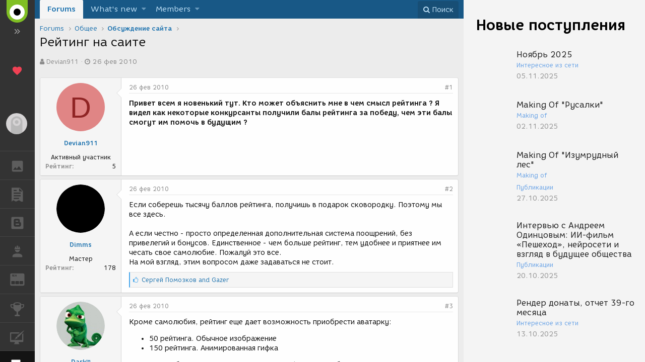

--- FILE ---
content_type: text/html; charset=utf-8
request_url: https://render.ru/xen/threads/rejting-na-saite.134066/
body_size: 18177
content:
<!DOCTYPE html>
<html id="XF" lang="ru-RU" dir="LTR"
      ng-app="render"
      ng-controller="RenderCtrl as render"
      data-app="public"
      data-template="thread_view"
      data-container-key="node-1"1283002
      data-content-key="thread-134066"
      data-logged-in="false"
      data-cookie-prefix="xf_"
      class="has-no-js template-thread_view"
       data-run-jobs="">
<head>
    <meta charset="utf-8" />
    <meta http-equiv="X-UA-Compatible" content="IE=Edge" />
    <meta name="viewport" content="width=device-width, initial-scale=1">

    
    
    

    <title>Рейтинг на саите | Render.ru - первый CG форум в рунете</title>

    
        
		<meta name="description" content="Привет всем я новенький тут. Кто может объяснить мне в чем смысл  рейтинга ? Я видел как некоторые конкурсанты получили балы рейтинга за победу, чем эти..." />
		<meta property="og:description" content="Привет всем я новенький тут. Кто может объяснить мне в чем смысл  рейтинга ? Я видел как некоторые конкурсанты получили балы рейтинга за победу, чем эти балы смогут им помочь в будущим ?" />
		<meta property="twitter:description" content="Привет всем я новенький тут. Кто может объяснить мне в чем смысл  рейтинга ? Я видел как некоторые конкурсанты получили балы рейтинга за победу, чем эти балы смогут им помочь в будущим ?" />
	
    
        <meta property="og:url" content="https://render.ru/xen/threads/rejting-na-saite.134066/" />
    
        <link rel="canonical" href="https://render.ru/xen/threads/rejting-na-saite.134066/" />
    

    
        
	
	
	<meta property="og:site_name" content="Render.ru - первый CG форум в рунете" />


    
    
        
	
	
	<meta property="og:type" content="website" />


    
    
        
	
	
	
		<meta property="og:title" content="Рейтинг на саите" />
		<meta property="twitter:title" content="Рейтинг на саите" />
	


    
    
    
    

    
        <meta name="theme-color" content="#fefefe" />
    
    <script type="text/javascript">
        var AppParams = {
            render: {
                name       : 'Render.ru',
                lang_domain: {
                    '*' : 'renderu.com',
                    'ru': 'render.ru'
                },
                breadcrumbs: [],
                oauth : {
                    'facebook': '1698969840337248',
                    'google': '684187944552-h8gbfioh06h4kvs9q760qrjiss1l66ai.apps.googleusercontent.com',
                    'vk': '5082788'
                }
            },
            core  : {
                api_url   : '/ru/',
                lang      : 'ru',
                storage   : 'https://st.renderu.com',
                git_commit: 'a739243f60'
            }
        };
    </script>
    <link rel="stylesheet" href="/f/css/mdi/css/materialdesignicons.min.css">
    <link rel="stylesheet" href="/f/xen/index.css?2.32.12">

    <script src="/f/xen/libs.js?2.32.12"></script>
    <script src="/f/xen/index.js?2.32.12"></script>
    <script src="/f/render/default/ru.render.templates.js?2.32.12"></script>
    
	
	

	
		
		<link rel="preload" href="/xen/styles/fonts/fa/fontawesome-webfont.woff2?v=4.7.0" as="font" type="font/woff2" crossorigin="anonymous" />
	

	<link rel="stylesheet" href="/xen/css.php?css=public%3Anormalize.css%2Cpublic%3Acore.less%2Cpublic%3Aapp.less%2Cpublic%3Afont_awesome.css&amp;s=1&amp;l=3&amp;d=1622144987&amp;k=01a4420dc1c0d7631cdc161a4d313cf4d0c737f2" />

	
	<link rel="stylesheet" href="/xen/css.php?css=public%3Abb_code.less%2Cpublic%3Alightbox.less%2Cpublic%3Amessage.less%2Cpublic%3Aextra.less&amp;s=1&amp;l=3&amp;d=1622144987&amp;k=2d79d179b1d4d1e14b60cdf01b102a208fd71495" />

	
		<script src="/xen/js/xf/preamble-compiled.js?_v=a6bba9fb"></script>
	


    
    
    
	
		
	
	<script async src="https://www.googletagmanager.com/gtag/js?id=UA-706006-1"></script>
	<script>
		window.dataLayer = window.dataLayer || [];
		function gtag(){dataLayer.push(arguments);}
		gtag('js', new Date());
		gtag('config', 'UA-706006-1', {
			// 
			
				'cookie_domain': '.render.ru',
			
			
		});
	</script>


    <!-- Yandex.Metrika counter -->
    <script type="text/javascript" >
        (function (d, w, c) {
            (w[c] = w[c] || []).push(function() {
                try {
                    w.yaCounter25114673 = new Ya.Metrika({
                        id:25114673,
                        clickmap:true,
                        trackLinks:true,
                        accurateTrackBounce:true,
                        trackHash:true
                    });
                } catch(e) { }
            });

            var n = d.getElementsByTagName("script")[0],
                s = d.createElement("script"),
                f = function () { n.parentNode.insertBefore(s, n); };
            s.type = "text/javascript";
            s.async = true;
            s.src = "https://cdn.jsdelivr.net/npm/yandex-metrica-watch/watch.js";

            if (w.opera == "[object Opera]") {
                d.addEventListener("DOMContentLoaded", f, false);
            } else { f(); }
        })(document, window, "yandex_metrika_callbacks");
    </script>
    <!-- /Yandex.Metrika counter -->

    <!-- Rating@Mail.ru counter -->
    <script type="text/javascript">
        var _tmr = window._tmr || (window._tmr = []);
        _tmr.push({id: "43010", type: "pageView", start: (new Date()).getTime()});
        (function (d, w, id) {
            if (d.getElementById(id)) return;
            var ts = d.createElement("script"); ts.type = "text/javascript"; ts.async = true; ts.id = id;
            ts.src = (d.location.protocol == "https:" ? "https:" : "http:") + "//top-fwz1.mail.ru/js/code.js";
            var f = function () {var s = d.getElementsByTagName("script")[0]; s.parentNode.insertBefore(ts, s);};
            if (w.opera == "[object Opera]") { d.addEventListener("DOMContentLoaded", f, false); } else { f(); }
        })(document, window, "topmailru-code");
    </script>
    <!-- //Rating@Mail.ru counter -->
    <base href="/">
</head>
<body class="b-page b-page__body" data-template="thread_view">
<progress-modal>
</progress-modal>
<div
        ng-class="[{'b-layout_full-width':bFullWidth, 'b-layout_expand':render.showMenu}, $state.current.data.layout_class]"
        ng-swipe-left="render.onSwipeLeft()"
        ng-swipe-right="render.onSwipeRight()"
        ng-swipe-disable-mouse=""
        class="b-layout b-layout_white"
        ui-view="body"
>
    <div class="b-layout__top-bar b-top-bar">
        <div ng-click="render.onToggle()" class="b-top-bar__toggle-button"></div>
        <div class="b-top-bar__brand">Render.ru</div>
    </div>
    <div ng-click="event.stopPropogation()" class="b-layout__nav-bg"></div>
    <aside ui-view="nav" ng-mouseenter="render.onShowMenu()" ng-mouseleave="render.onHideMenu()" class="b-layout__nav">

    </aside>
    <div class="b-layout__canvas">
        <header ui-view="header" class="b-layout__header"></header>
        <div class="b-layout__body">
            <aside ui-view="appendix" class="b-layout__appendix">

            </aside>
            <main ui-view="content" class="b-layout__content">

                <div class="p-pageWrapper" id="top" ng-non-bindable>
                    

                    
                    


                    
                        <div class="p-navSticky p-navSticky--primary" data-xf-init="sticky-header">
                            
                        <nav class="p-nav">
                            <div class="p-nav-inner">
                                <a class="p-nav-menuTrigger" data-xf-click="off-canvas" data-menu=".js-headerOffCanvasMenu" role="button" tabindex="0">
                                    <i aria-hidden="true"></i>
                                    <span class="p-nav-menuText">Меню</span>
                                </a>

                                <div class="p-nav-smallLogo">
                                    <a href="http://render.ru">
                                        <img src="/f/render/images/small_phone.png"
                                             alt="Render.ru - первый CG форум в рунете"
                                              />
                                    </a>
                                </div>

                                <div class="p-nav-scroller hScroller" data-xf-init="h-scroller" data-auto-scroll=".p-navEl.is-selected">
                                    <div class="hScroller-scroll">
                                        <ul class="p-nav-list js-offCanvasNavSource">
                                            
                                                <li>
                                                    
    <div class="p-navEl is-selected" data-has-children="true">
    

        
    
    <a href="/xen/"
    class="p-navEl-link p-navEl-link--splitMenu "
    
    
    data-nav-id="forums">Forums</a>


        <a data-xf-key="1"
                                     data-xf-click="menu"
                                     data-menu-pos-ref="< .p-navEl"
                                     data-arrow-pos-ref="< .p-navEl"
                                     class="p-navEl-splitTrigger"
                                     role="button"
                                     tabindex="0"
                                     aria-label="Toggle expanded"
                                     aria-expanded="false"
                                     aria-haspopup="true"></a>

        
    
        <div class="menu menu--structural" data-menu="menu" aria-hidden="true">
            <div class="menu-content">
                <!--<h4 class="menu-header">Forums</h4>-->
                
                    
    
    
    <a href="/xen/whats-new/posts/"
    class="menu-linkRow u-indentDepth0 js-offCanvasCopy "
    
    
    data-nav-id="newPosts">New posts</a>

    

                
                    
    
    
    <a href="/xen/search/?type=post"
    class="menu-linkRow u-indentDepth0 js-offCanvasCopy "
    
    
    data-nav-id="searchForums">Search forums</a>

    

                
            </div>
        </div>
    
    </div>

                                                </li>
                                            
                                                <li>
                                                    
    <div class="p-navEl " data-has-children="true">
    

        
    
    <a href="/xen/whats-new/"
    class="p-navEl-link p-navEl-link--splitMenu "
    
    
    data-nav-id="whatsNew">What's new</a>


        <a data-xf-key="2"
                                     data-xf-click="menu"
                                     data-menu-pos-ref="< .p-navEl"
                                     data-arrow-pos-ref="< .p-navEl"
                                     class="p-navEl-splitTrigger"
                                     role="button"
                                     tabindex="0"
                                     aria-label="Toggle expanded"
                                     aria-expanded="false"
                                     aria-haspopup="true"></a>

        
    
        <div class="menu menu--structural" data-menu="menu" aria-hidden="true">
            <div class="menu-content">
                <!--<h4 class="menu-header">What's new</h4>-->
                
                    
    
    
    <a href="/xen/whats-new/posts/"
    class="menu-linkRow u-indentDepth0 js-offCanvasCopy "
     rel="nofollow"
    
    data-nav-id="whatsNewPosts">New posts</a>

    

                
                    
    
    
    <a href="/xen/whats-new/profile-posts/"
    class="menu-linkRow u-indentDepth0 js-offCanvasCopy "
     rel="nofollow"
    
    data-nav-id="whatsNewProfilePosts">New profile posts</a>

    

                
                    
    
    
    <a href="/xen/whats-new/latest-activity"
    class="menu-linkRow u-indentDepth0 js-offCanvasCopy "
     rel="nofollow"
    
    data-nav-id="latestActivity">Latest activity</a>

    

                
            </div>
        </div>
    
    </div>

                                                </li>
                                            
                                                <li>
                                                    
    <div class="p-navEl " data-has-children="true">
    

        
    
    <a href="/ru/artist//about"
    class="p-navEl-link p-navEl-link--splitMenu "
    
    
    data-nav-id="members">Members</a>


        <a data-xf-key="3"
                                     data-xf-click="menu"
                                     data-menu-pos-ref="< .p-navEl"
                                     data-arrow-pos-ref="< .p-navEl"
                                     class="p-navEl-splitTrigger"
                                     role="button"
                                     tabindex="0"
                                     aria-label="Toggle expanded"
                                     aria-expanded="false"
                                     aria-haspopup="true"></a>

        
    
        <div class="menu menu--structural" data-menu="menu" aria-hidden="true">
            <div class="menu-content">
                <!--<h4 class="menu-header">Members</h4>-->
                
                    
    
    
    <a href="/xen/online/"
    class="menu-linkRow u-indentDepth0 js-offCanvasCopy "
    
    
    data-nav-id="currentVisitors">Current visitors</a>

    

                
                    
    
    
    <a href="/xen/whats-new/profile-posts/"
    class="menu-linkRow u-indentDepth0 js-offCanvasCopy "
     rel="nofollow"
    
    data-nav-id="newProfilePosts">New profile posts</a>

    

                
                    
    
    
    <a href="/xen/search/?type=profile_post"
    class="menu-linkRow u-indentDepth0 js-offCanvasCopy "
    
    
    data-nav-id="searchProfilePosts">Search profile posts</a>

    

                
            </div>
        </div>
    
    </div>

                                                </li>
                                            
                                        </ul>
                                    </div>
                                </div>

                                <div class="p-nav-opposite">
                                    
                                    <div class="p-navgroup p-discovery">
                                        <a href="/xen/whats-new/"
                                           class="p-navgroup-link p-navgroup-link--iconic p-navgroup-link--whatsnew"
                                           title="Новые сообщения">
                                            <i aria-hidden="true"></i>
                                            <span class="p-navgroup-linkText">Новые сообщения</span>
                                        </a>

                                        
                                            <a href="/xen/search/"
                                               class="p-navgroup-link p-navgroup-link--iconic p-navgroup-link--search"
                                               data-xf-click="menu"
                                               data-xf-key="/"
                                               aria-label="Поиск"
                                               aria-expanded="false"
                                               aria-haspopup="true"
                                               title="Поиск">
                                                <i aria-hidden="true"></i>
                                                <span class="p-navgroup-linkText">Поиск</span>
                                            </a>
                                            <div class="menu menu--structural menu--wide" data-menu="menu" aria-hidden="true">
                                                <form action="/xen/search/search" method="post"
                                                      class="menu-content"
                                                      data-xf-init="quick-search">

                                                    <h3 class="menu-header">Поиск</h3>
                                                    
                                                    <div class="menu-row">
                                                        
                                                            <div class="inputGroup inputGroup--joined">
                                                                <input type="text" class="input" name="keywords" placeholder="Поиск…" aria-label="Поиск" data-menu-autofocus="true" />
                                                                
			<select name="constraints" class="js-quickSearch-constraint input" aria-label="Search within">
				<option value="">Everywhere</option>
<option value="{&quot;search_type&quot;:&quot;post&quot;}">Темы</option>
<option value="{&quot;search_type&quot;:&quot;post&quot;,&quot;c&quot;:{&quot;nodes&quot;:[1],&quot;child_nodes&quot;:1}}">This forum</option>
<option value="{&quot;search_type&quot;:&quot;post&quot;,&quot;c&quot;:{&quot;thread&quot;:134066}}">This thread</option>

			</select>
		
                                                            </div>
                                                            
                                                    </div>

                                                    
                                                    <div class="menu-row">
                                                        <label class="iconic iconic--checkbox iconic--labelled"><input type="checkbox"  name="c[title_only]" value="1" /><i aria-hidden="true"></i>Искать только в заголовках</label>

                                                    </div>
                                                    
                                                    <div class="menu-row">
                                                        <div class="inputGroup">
                                                            <span class="inputGroup-text" id="ctrl_search_menu_by_member">By:</span>
                                                            <input class="input" name="c[users]" data-xf-init="auto-complete" placeholder="Пользователь" aria-labelledby="ctrl_search_menu_by_member" />
                                                        </div>
                                                    </div>
                                                    <div class="menu-footer">
									<span class="menu-footer-controls">
										<button type="submit" class="button--primary button button--icon button--icon--search"><span class="button-text">Search</span></button>
										<a href="/xen/search/" class="button"><span class="button-text">Расширенный поиск…</span></a>
									</span>
                                                    </div>

                                                    <input type="hidden" name="_xfToken" value="1762944753,5a681c2ceb25d004a384d4011de878de" />
                                                </form>
                                            </div>
                                        
                                    </div>
                                </div>
                            </div>
                        </nav>
                    
                        </div>
                        
                        
                    
                        


                    <div class="offCanvasMenu offCanvasMenu--nav js-headerOffCanvasMenu" data-menu="menu" aria-hidden="true" data-ocm-builder="navigation">
                        <div class="offCanvasMenu-backdrop" data-menu-close="true"></div>
                        <div class="offCanvasMenu-content">
                            <div class="offCanvasMenu-header">
                                Меню
                                <a class="offCanvasMenu-closer" data-menu-close="true" role="button" tabindex="0" aria-label="Закрыть"></a>
                            </div>
                            
                                <div class="p-offCanvasRegisterLink">
                                    <div class="offCanvasMenu-linkHolder">
                                        <a href="/xen/login/" class="offCanvasMenu-link" data-xf-click="overlay" data-menu-close="true">
                                            Вход
                                        </a>
                                    </div>
                                    <hr class="offCanvasMenu-separator" />
                                    
                                </div>
                            
                            <div class="js-offCanvasNavTarget"></div>
                        </div>
                    </div>

                    <div class="p-body">
                        <div class="p-body-inner">
                            <!--XF:EXTRA_OUTPUT-->

                            

                            

                            
                            
    
        <ul class="p-breadcrumbs "
            itemscope itemtype="https://schema.org/BreadcrumbList">
            
                

                
                

                
                    
                    
    <li itemprop="itemListElement" itemscope itemtype="https://schema.org/ListItem">
        <a href="/xen/" itemprop="item">
            <span itemprop="name">Forums</span>
        </a>
        <meta itemprop="position" content="1" />
    </li>

                
                
                    
                    
    <li itemprop="itemListElement" itemscope itemtype="https://schema.org/ListItem">
        <a href="/xen/.#obschee.180" itemprop="item">
            <span itemprop="name">Общее</span>
        </a>
        <meta itemprop="position" content="2" />
    </li>

                
                    
                    
    <li itemprop="itemListElement" itemscope itemtype="https://schema.org/ListItem">
        <a href="/xen/forums/obsuzhdenie-sajta.1/" itemprop="item">
            <span itemprop="name">Обсуждение сайта</span>
        </a>
        <meta itemprop="position" content="3" />
    </li>

                

            
        </ul>
    

                            

                            
	<noscript><div class="blockMessage blockMessage--important blockMessage--iconic u-noJsOnly">JavaScript is disabled. For a better experience, please enable JavaScript in your browser before proceeding.</div></noscript>

                            
	<!--[if lt IE 9]><div class="blockMessage blockMessage&#45;&#45;important blockMessage&#45;&#45;iconic">Вы используете устаревший браузер. Этот и другие сайты могут отображаться в нём некорректно.<br />Необходимо обновить браузер или попробовать использовать <a href="https://www.google.com/chrome/browser/" target="_blank">другой</a>.</div><![endif]-->


                            
                                <div class="p-body-header">
                                    
                                        
                                            <div class="p-title ">
                                                
                                                    
                                                        <h1 class="p-title-value">Рейтинг на саите</h1>
                                                    
                                                    
                                                
                                            </div>
                                        

                                        
                                            <div class="p-description">
	<ul class="listInline listInline--bullet">
		<li>
			<i class="fa fa-user" aria-hidden="true" title="Автор темы"></i>
			<span class="u-srOnly">Автор темы</span>

			<a href="/ru/artist/112112/about" class="username  u-concealed" dir="auto" data-user-id="112112" data-xf-init="member-tooltip">Devian911</a>
		</li>
		<li>
			<i class="fa fa-clock-o" aria-hidden="true" title="Дата создания"></i>
			<span class="u-srOnly">Дата создания</span>

			<a href="/xen/threads/rejting-na-saite.134066/" class="u-concealed"><time  class="u-dt" dir="auto" datetime="2010-02-26T16:58:56+0300" data-time="1267192736" data-date-string="26 фев 2010" data-time-string="16:58" title="26 фев 2010 в 16:58">26 фев 2010</time></a>
		</li>
		
	</ul>
</div>
                                        
                                    
                                </div>
                            

                            <div class="p-body-main  ">
                                

                                <div class="p-body-content">
                                    
                                    <div class="p-body-pageContent">








	
	
	
		
	
	
	


	
	
	
		
	
	
	


	
	
		
	
	
	


	
	









	

	
		
	







	
		
		
	






<div class="block block--messages" data-xf-init="" data-type="post" data-href="/xen/inline-mod/">

	
	


	<div class="block-outer"></div>

	<div class="block-outer js-threadStatusField"></div>

	<div class="block-container lbContainer"
		data-xf-init="lightbox select-to-quote"
		data-message-selector=".js-post"
		data-lb-id="thread-134066"
		data-lb-universal="1">

		<div class="block-body js-replyNewMessageContainer">
			
				
					
	
	
	<article class="message message--post js-post js-inlineModContainer  "
		data-author="Devian911"
		data-content="post-816244"
		id="js-post-816244">

		<span class="u-anchorTarget" id="post-816244"></span>

		<div class="message-inner">
			<div class="message-cell message-cell--user">
				
				
				

	<section itemscope itemtype="https://schema.org/Person" class="message-user">
		<div class="message-avatar ">
			<div class="message-avatar-wrapper">
				<a href="/ru/artist/112112/about" class="avatar avatar--m avatar--default avatar--default--dynamic" data-user-id="112112" style="background-color: #e08585; color: #8f2424">
			<span class="avatar-u112112-m">D</span> 
		</a>
				
				
			</div>
		</div>
		<div class="message-userDetails">
			<h4 class="message-name"><a href="/ru/artist/112112/about" class="username " dir="auto" data-user-id="112112" itemprop="name">Devian911</a></h4>
			<h5 class="userTitle message-userTitle" dir="auto" itemprop="jobTitle">Активный участник</h5>
			
			<div class="message-date"><a href="/xen/threads/rejting-na-saite.134066/post-816244" class="u-concealed" rel="nofollow"><time  class="u-dt" dir="auto" datetime="2010-02-26T16:58:56+0300" data-time="1267192736" data-date-string="26 фев 2010" data-time-string="16:58" title="26 фев 2010 в 16:58">26 фев 2010</time></a></div>
		</div>
		<div class="message-permalink"><a href="/xen/threads/rejting-na-saite.134066/post-816244" class="u-concealed" rel="nofollow">#1</a></div>
		
			
			
				<div class="message-userExtras">
				
					
					
					
					
						<dl class="pairs pairs--justified">
							<dt>Рейтинг</dt>
							<dd>5</dd>
						</dl>
					
					
					
					
					
				
				</div>
			
		
		<span class="message-userArrow"></span>
	</section>

			</div>
			<div class="message-cell message-cell--main">
				<div class="message-main js-quickEditTarget">

					<header class="message-attribution">
						<a href="/xen/threads/rejting-na-saite.134066/post-816244" class="message-attribution-main u-concealed" rel="nofollow"><time  class="u-dt" dir="auto" datetime="2010-02-26T16:58:56+0300" data-time="1267192736" data-date-string="26 фев 2010" data-time-string="16:58" title="26 фев 2010 в 16:58">26 фев 2010</time></a>
						<div class="message-attribution-opposite">
							
							<a href="/xen/threads/rejting-na-saite.134066/post-816244" class="u-concealed" rel="nofollow">#1</a>
						</div>
					</header>

					<div class="message-content js-messageContent">

						
						
						

						<div class="message-userContent lbContainer js-lbContainer "
							data-lb-id="post-816244"
							data-lb-caption-desc="Devian911 &middot; 26 фев 2010 в 16:58">

							
								

	

							

							<article class="message-body js-selectToQuote">
								
								<div class="bbWrapper"><b>Привет всем я новенький тут. Кто может объяснить мне в чем смысл  рейтинга ? Я видел как некоторые конкурсанты получили балы рейтинга за победу, чем эти балы смогут им помочь в будущим ? </b></div>
								<div class="js-selectToQuoteEnd">&nbsp;</div>
								
							</article>

							
								

	

							

							
						</div>

						

						
	

					</div>

					<footer class="message-footer">
						

						<div class="likesBar js-likeList ">
							
						</div>

						<div class="js-historyTarget message-historyTarget toggleTarget" data-href="trigger-href"></div>
					</footer>
				</div>
			</div>
		</div>
	</article>

	

				
			
				
					
	
	
	<article class="message message--post js-post js-inlineModContainer  "
		data-author="Dimms"
		data-content="post-816252"
		id="js-post-816252">

		<span class="u-anchorTarget" id="post-816252"></span>

		<div class="message-inner">
			<div class="message-cell message-cell--user">
				
				
				

	<section itemscope itemtype="https://schema.org/Person" class="message-user">
		<div class="message-avatar ">
			<div class="message-avatar-wrapper">
				<a href="/ru/artist/6066/about" class="avatar avatar--m" data-user-id="6066">
			<img src="/xen/data/avatars/m/6/6066.jpg?1400976646" srcset="/xen/data/avatars/l/6/6066.jpg?1400976646 2x" alt="Dimms" class="avatar-u6066-m" itemprop="image" /> 
		</a>
				
				
			</div>
		</div>
		<div class="message-userDetails">
			<h4 class="message-name"><a href="/ru/artist/6066/about" class="username " dir="auto" data-user-id="6066" itemprop="name">Dimms</a></h4>
			<h5 class="userTitle message-userTitle" dir="auto" itemprop="jobTitle">Мастер</h5>
			
			<div class="message-date"><a href="/xen/threads/rejting-na-saite.134066/post-816252" class="u-concealed" rel="nofollow"><time  class="u-dt" dir="auto" datetime="2010-02-26T17:13:01+0300" data-time="1267193581" data-date-string="26 фев 2010" data-time-string="17:13" title="26 фев 2010 в 17:13">26 фев 2010</time></a></div>
		</div>
		<div class="message-permalink"><a href="/xen/threads/rejting-na-saite.134066/post-816252" class="u-concealed" rel="nofollow">#2</a></div>
		
			
			
				<div class="message-userExtras">
				
					
					
					
					
						<dl class="pairs pairs--justified">
							<dt>Рейтинг</dt>
							<dd>178</dd>
						</dl>
					
					
					
					
					
				
				</div>
			
		
		<span class="message-userArrow"></span>
	</section>

			</div>
			<div class="message-cell message-cell--main">
				<div class="message-main js-quickEditTarget">

					<header class="message-attribution">
						<a href="/xen/threads/rejting-na-saite.134066/post-816252" class="message-attribution-main u-concealed" rel="nofollow"><time  class="u-dt" dir="auto" datetime="2010-02-26T17:13:01+0300" data-time="1267193581" data-date-string="26 фев 2010" data-time-string="17:13" title="26 фев 2010 в 17:13">26 фев 2010</time></a>
						<div class="message-attribution-opposite">
							
							<a href="/xen/threads/rejting-na-saite.134066/post-816252" class="u-concealed" rel="nofollow">#2</a>
						</div>
					</header>

					<div class="message-content js-messageContent">

						
						
						

						<div class="message-userContent lbContainer js-lbContainer "
							data-lb-id="post-816252"
							data-lb-caption-desc="Dimms &middot; 26 фев 2010 в 17:13">

							

							<article class="message-body js-selectToQuote">
								
								<div class="bbWrapper">Если соберешь тысячу баллов рейтинга, получишь в подарок сковородку. Поэтому мы все здесь.<br />
<br />
А если честно - просто определенная дополнительная система поощрений, без привелегий и бонусов.  Единственное - чем больше рейтинг, тем удобнее и приятнее им чесать свое самолюбие. Пожалуй это все.<br />
На мой взгляд, этим вопросом даже задаваться не стоит.</div>
								<div class="js-selectToQuoteEnd">&nbsp;</div>
								
							</article>

							

							
						</div>

						

						
	

					</div>

					<footer class="message-footer">
						

						<div class="likesBar js-likeList is-active">
							<i class="likeIcon" title="Симпатии" aria-hidden="true"></i>
<span class="u-srOnly">Симпатии:</span>
<a href="/xen/posts/816252/likes" data-xf-click="overlay"><bdi>Сергей Помозков</bdi> and <bdi>Gazer</bdi></a>
						</div>

						<div class="js-historyTarget message-historyTarget toggleTarget" data-href="trigger-href"></div>
					</footer>
				</div>
			</div>
		</div>
	</article>

	

				
			
				
					
	
	
	<article class="message message--post js-post js-inlineModContainer  "
		data-author="Dark™"
		data-content="post-816267"
		id="js-post-816267">

		<span class="u-anchorTarget" id="post-816267"></span>

		<div class="message-inner">
			<div class="message-cell message-cell--user">
				
				
				

	<section itemscope itemtype="https://schema.org/Person" class="message-user">
		<div class="message-avatar ">
			<div class="message-avatar-wrapper">
				<a href="/ru/artist/3086/about" class="avatar avatar--m" data-user-id="3086">
			<img src="/xen/data/avatars/m/3/3086.jpg?1400976642" srcset="/xen/data/avatars/l/3/3086.jpg?1400976642 2x" alt="Dark™" class="avatar-u3086-m" itemprop="image" /> 
		</a>
				
				
			</div>
		</div>
		<div class="message-userDetails">
			<h4 class="message-name"><a href="/ru/artist/3086/about" class="username " dir="auto" data-user-id="3086" itemprop="name"><span class="username--staff username--moderator">Dark™</span></a></h4>
			<h5 class="userTitle message-userTitle" dir="auto" itemprop="jobTitle">Модератор форума</h5>
			<div class="userBanner userBanner--staff message-userBanner" dir="auto" itemprop="jobTitle"><span class="userBanner-before"></span><strong>Команда форума</strong><span class="userBanner-after"></span></div>
			<div class="message-date"><a href="/xen/threads/rejting-na-saite.134066/post-816267" class="u-concealed" rel="nofollow"><time  class="u-dt" dir="auto" datetime="2010-02-26T17:56:00+0300" data-time="1267196160" data-date-string="26 фев 2010" data-time-string="17:56" title="26 фев 2010 в 17:56">26 фев 2010</time></a></div>
		</div>
		<div class="message-permalink"><a href="/xen/threads/rejting-na-saite.134066/post-816267" class="u-concealed" rel="nofollow">#3</a></div>
		
			
			
				<div class="message-userExtras">
				
					
					
					
					
						<dl class="pairs pairs--justified">
							<dt>Рейтинг</dt>
							<dd>432</dd>
						</dl>
					
					
					
					
					
				
				</div>
			
		
		<span class="message-userArrow"></span>
	</section>

			</div>
			<div class="message-cell message-cell--main">
				<div class="message-main js-quickEditTarget">

					<header class="message-attribution">
						<a href="/xen/threads/rejting-na-saite.134066/post-816267" class="message-attribution-main u-concealed" rel="nofollow"><time  class="u-dt" dir="auto" datetime="2010-02-26T17:56:00+0300" data-time="1267196160" data-date-string="26 фев 2010" data-time-string="17:56" title="26 фев 2010 в 17:56">26 фев 2010</time></a>
						<div class="message-attribution-opposite">
							
							<a href="/xen/threads/rejting-na-saite.134066/post-816267" class="u-concealed" rel="nofollow">#3</a>
						</div>
					</header>

					<div class="message-content js-messageContent">

						
						
						

						<div class="message-userContent lbContainer js-lbContainer "
							data-lb-id="post-816267"
							data-lb-caption-desc="Dark™ &middot; 26 фев 2010 в 17:56">

							

							<article class="message-body js-selectToQuote">
								
								<div class="bbWrapper">Кроме самолюбия, рейтинг еще дает возможность приобрести аватарку:<br />
<ul>
<li data-xf-list-type="ul">50 рейтинга. Обычное изображение</li>
<li data-xf-list-type="ul">150 рейтинга. Анимированная гифка</li>
</ul>С рейтингом больше 5-и можно прикреплять файлы к сообщениям.</div>
								<div class="js-selectToQuoteEnd">&nbsp;</div>
								
							</article>

							

							
						</div>

						

						
	

					</div>

					<footer class="message-footer">
						

						<div class="likesBar js-likeList ">
							
						</div>

						<div class="js-historyTarget message-historyTarget toggleTarget" data-href="trigger-href"></div>
					</footer>
				</div>
			</div>
		</div>
	</article>

	

				
			
				
					
	
	
	<article class="message message--post js-post js-inlineModContainer  "
		data-author="Devian911"
		data-content="post-816275"
		id="js-post-816275">

		<span class="u-anchorTarget" id="post-816275"></span>

		<div class="message-inner">
			<div class="message-cell message-cell--user">
				
				
				

	<section itemscope itemtype="https://schema.org/Person" class="message-user">
		<div class="message-avatar ">
			<div class="message-avatar-wrapper">
				<a href="/ru/artist/112112/about" class="avatar avatar--m avatar--default avatar--default--dynamic" data-user-id="112112" style="background-color: #e08585; color: #8f2424">
			<span class="avatar-u112112-m">D</span> 
		</a>
				
				
			</div>
		</div>
		<div class="message-userDetails">
			<h4 class="message-name"><a href="/ru/artist/112112/about" class="username " dir="auto" data-user-id="112112" itemprop="name">Devian911</a></h4>
			<h5 class="userTitle message-userTitle" dir="auto" itemprop="jobTitle">Активный участник</h5>
			
			<div class="message-date"><a href="/xen/threads/rejting-na-saite.134066/post-816275" class="u-concealed" rel="nofollow"><time  class="u-dt" dir="auto" datetime="2010-02-26T18:18:55+0300" data-time="1267197535" data-date-string="26 фев 2010" data-time-string="18:18" title="26 фев 2010 в 18:18">26 фев 2010</time></a></div>
		</div>
		<div class="message-permalink"><a href="/xen/threads/rejting-na-saite.134066/post-816275" class="u-concealed" rel="nofollow">#4</a></div>
		
			
			
				<div class="message-userExtras">
				
					
					
					
					
						<dl class="pairs pairs--justified">
							<dt>Рейтинг</dt>
							<dd>5</dd>
						</dl>
					
					
					
					
					
				
				</div>
			
		
		<span class="message-userArrow"></span>
	</section>

			</div>
			<div class="message-cell message-cell--main">
				<div class="message-main js-quickEditTarget">

					<header class="message-attribution">
						<a href="/xen/threads/rejting-na-saite.134066/post-816275" class="message-attribution-main u-concealed" rel="nofollow"><time  class="u-dt" dir="auto" datetime="2010-02-26T18:18:55+0300" data-time="1267197535" data-date-string="26 фев 2010" data-time-string="18:18" title="26 фев 2010 в 18:18">26 фев 2010</time></a>
						<div class="message-attribution-opposite">
							
							<a href="/xen/threads/rejting-na-saite.134066/post-816275" class="u-concealed" rel="nofollow">#4</a>
						</div>
					</header>

					<div class="message-content js-messageContent">

						
						
						

						<div class="message-userContent lbContainer js-lbContainer "
							data-lb-id="post-816275"
							data-lb-caption-desc="Devian911 &middot; 26 фев 2010 в 18:18">

							

							<article class="message-body js-selectToQuote">
								
								<div class="bbWrapper">Жаль <img src="[data-uri]" class="smilie smilie--sprite smilie--sprite1" alt=":)" title="Smile    :)" /> а я та думал что балы можно обменять на что то полезное... Ну например набрал скажем 2000 балов и меняешь  их на реальную вещь из кого нибудь каталога.<br />
<br />
Кстати а анкету на сайте кто то заполнял ? Можно как нибудь на работу или на учёбу с её помощью устроиться ?</div>
								<div class="js-selectToQuoteEnd">&nbsp;</div>
								
							</article>

							

							
						</div>

						

						
	

					</div>

					<footer class="message-footer">
						

						<div class="likesBar js-likeList ">
							
						</div>

						<div class="js-historyTarget message-historyTarget toggleTarget" data-href="trigger-href"></div>
					</footer>
				</div>
			</div>
		</div>
	</article>

	

				
			
				
					
	
	
	<article class="message message--post js-post js-inlineModContainer  "
		data-author="Dimms"
		data-content="post-816276"
		id="js-post-816276">

		<span class="u-anchorTarget" id="post-816276"></span>

		<div class="message-inner">
			<div class="message-cell message-cell--user">
				
				
				

	<section itemscope itemtype="https://schema.org/Person" class="message-user">
		<div class="message-avatar ">
			<div class="message-avatar-wrapper">
				<a href="/ru/artist/6066/about" class="avatar avatar--m" data-user-id="6066">
			<img src="/xen/data/avatars/m/6/6066.jpg?1400976646" srcset="/xen/data/avatars/l/6/6066.jpg?1400976646 2x" alt="Dimms" class="avatar-u6066-m" itemprop="image" /> 
		</a>
				
				
			</div>
		</div>
		<div class="message-userDetails">
			<h4 class="message-name"><a href="/ru/artist/6066/about" class="username " dir="auto" data-user-id="6066" itemprop="name">Dimms</a></h4>
			<h5 class="userTitle message-userTitle" dir="auto" itemprop="jobTitle">Мастер</h5>
			
			<div class="message-date"><a href="/xen/threads/rejting-na-saite.134066/post-816276" class="u-concealed" rel="nofollow"><time  class="u-dt" dir="auto" datetime="2010-02-26T18:21:02+0300" data-time="1267197662" data-date-string="26 фев 2010" data-time-string="18:21" title="26 фев 2010 в 18:21">26 фев 2010</time></a></div>
		</div>
		<div class="message-permalink"><a href="/xen/threads/rejting-na-saite.134066/post-816276" class="u-concealed" rel="nofollow">#5</a></div>
		
			
			
				<div class="message-userExtras">
				
					
					
					
					
						<dl class="pairs pairs--justified">
							<dt>Рейтинг</dt>
							<dd>178</dd>
						</dl>
					
					
					
					
					
				
				</div>
			
		
		<span class="message-userArrow"></span>
	</section>

			</div>
			<div class="message-cell message-cell--main">
				<div class="message-main js-quickEditTarget">

					<header class="message-attribution">
						<a href="/xen/threads/rejting-na-saite.134066/post-816276" class="message-attribution-main u-concealed" rel="nofollow"><time  class="u-dt" dir="auto" datetime="2010-02-26T18:21:02+0300" data-time="1267197662" data-date-string="26 фев 2010" data-time-string="18:21" title="26 фев 2010 в 18:21">26 фев 2010</time></a>
						<div class="message-attribution-opposite">
							
							<a href="/xen/threads/rejting-na-saite.134066/post-816276" class="u-concealed" rel="nofollow">#5</a>
						</div>
					</header>

					<div class="message-content js-messageContent">

						
						
						

						<div class="message-userContent lbContainer js-lbContainer "
							data-lb-id="post-816276"
							data-lb-caption-desc="Dimms &middot; 26 фев 2010 в 18:21">

							

							<article class="message-body js-selectToQuote">
								
								<div class="bbWrapper">Ну эта... Если ты тут наберешь 2000 баллов, я те сам что-нибудь полезное на свои деньги куплю.</div>
								<div class="js-selectToQuoteEnd">&nbsp;</div>
								
							</article>

							

							
						</div>

						

						
	

					</div>

					<footer class="message-footer">
						

						<div class="likesBar js-likeList ">
							
						</div>

						<div class="js-historyTarget message-historyTarget toggleTarget" data-href="trigger-href"></div>
					</footer>
				</div>
			</div>
		</div>
	</article>

	

				
			
				
					
	
	
	<article class="message message--post js-post js-inlineModContainer  "
		data-author="Dimms"
		data-content="post-816277"
		id="js-post-816277">

		<span class="u-anchorTarget" id="post-816277"></span>

		<div class="message-inner">
			<div class="message-cell message-cell--user">
				
				
				

	<section itemscope itemtype="https://schema.org/Person" class="message-user">
		<div class="message-avatar ">
			<div class="message-avatar-wrapper">
				<a href="/ru/artist/6066/about" class="avatar avatar--m" data-user-id="6066">
			<img src="/xen/data/avatars/m/6/6066.jpg?1400976646" srcset="/xen/data/avatars/l/6/6066.jpg?1400976646 2x" alt="Dimms" class="avatar-u6066-m" itemprop="image" /> 
		</a>
				
				
			</div>
		</div>
		<div class="message-userDetails">
			<h4 class="message-name"><a href="/ru/artist/6066/about" class="username " dir="auto" data-user-id="6066" itemprop="name">Dimms</a></h4>
			<h5 class="userTitle message-userTitle" dir="auto" itemprop="jobTitle">Мастер</h5>
			
			<div class="message-date"><a href="/xen/threads/rejting-na-saite.134066/post-816277" class="u-concealed" rel="nofollow"><time  class="u-dt" dir="auto" datetime="2010-02-26T18:21:53+0300" data-time="1267197713" data-date-string="26 фев 2010" data-time-string="18:21" title="26 фев 2010 в 18:21">26 фев 2010</time></a></div>
		</div>
		<div class="message-permalink"><a href="/xen/threads/rejting-na-saite.134066/post-816277" class="u-concealed" rel="nofollow">#6</a></div>
		
			
			
				<div class="message-userExtras">
				
					
					
					
					
						<dl class="pairs pairs--justified">
							<dt>Рейтинг</dt>
							<dd>178</dd>
						</dl>
					
					
					
					
					
				
				</div>
			
		
		<span class="message-userArrow"></span>
	</section>

			</div>
			<div class="message-cell message-cell--main">
				<div class="message-main js-quickEditTarget">

					<header class="message-attribution">
						<a href="/xen/threads/rejting-na-saite.134066/post-816277" class="message-attribution-main u-concealed" rel="nofollow"><time  class="u-dt" dir="auto" datetime="2010-02-26T18:21:53+0300" data-time="1267197713" data-date-string="26 фев 2010" data-time-string="18:21" title="26 фев 2010 в 18:21">26 фев 2010</time></a>
						<div class="message-attribution-opposite">
							
							<a href="/xen/threads/rejting-na-saite.134066/post-816277" class="u-concealed" rel="nofollow">#6</a>
						</div>
					</header>

					<div class="message-content js-messageContent">

						
						
						

						<div class="message-userContent lbContainer js-lbContainer "
							data-lb-id="post-816277"
							data-lb-caption-desc="Dimms &middot; 26 фев 2010 в 18:21">

							

							<article class="message-body js-selectToQuote">
								
								<div class="bbWrapper"><div class="bbCodeBlock bbCodeBlock--expandable bbCodeBlock--quote">
	
		<div class="bbCodeBlock-title">
			
				<a href="/xen/goto/post?id=0"
					class="bbCodeBlock-sourceJump"
					data-xf-click="attribution"
					data-content-selector="#post-0">Dimms  сказал(а):</a>
			
		</div>
	
	<div class="bbCodeBlock-content">
		<div class="bbCodeBlock-expandContent">
			нга. Анимированная гифка
		</div>
		<div class="bbCodeBlock-expandLink"><a>Нажмите, чтобы раскрыть...</a></div>
	</div>
</div>О, есть к чему стремиться))</div>
								<div class="js-selectToQuoteEnd">&nbsp;</div>
								
							</article>

							

							
						</div>

						

						
	

					</div>

					<footer class="message-footer">
						

						<div class="likesBar js-likeList ">
							
						</div>

						<div class="js-historyTarget message-historyTarget toggleTarget" data-href="trigger-href"></div>
					</footer>
				</div>
			</div>
		</div>
	</article>

	

				
			
				
					
	
	
	<article class="message message--post js-post js-inlineModContainer  "
		data-author="Skif"
		data-content="post-816278"
		id="js-post-816278">

		<span class="u-anchorTarget" id="post-816278"></span>

		<div class="message-inner">
			<div class="message-cell message-cell--user">
				
				
				

	<section itemscope itemtype="https://schema.org/Person" class="message-user">
		<div class="message-avatar ">
			<div class="message-avatar-wrapper">
				<a href="/ru/artist/5030/about" class="avatar avatar--m" data-user-id="5030">
			<img src="/xen/data/avatars/m/5/5030.jpg?1400976648" srcset="/xen/data/avatars/l/5/5030.jpg?1400976648 2x" alt="Skif" class="avatar-u5030-m" itemprop="image" /> 
		</a>
				
				
			</div>
		</div>
		<div class="message-userDetails">
			<h4 class="message-name"><a href="/ru/artist/5030/about" class="username " dir="auto" data-user-id="5030" itemprop="name"><span class="username--staff username--moderator">Skif</span></a></h4>
			<h5 class="userTitle message-userTitle" dir="auto" itemprop="jobTitle">Администратор 3D галереи</h5>
			<div class="userBanner userBanner--staff message-userBanner" dir="auto" itemprop="jobTitle"><span class="userBanner-before"></span><strong>Команда форума</strong><span class="userBanner-after"></span></div>
			<div class="message-date"><a href="/xen/threads/rejting-na-saite.134066/post-816278" class="u-concealed" rel="nofollow"><time  class="u-dt" dir="auto" datetime="2010-02-26T18:23:07+0300" data-time="1267197787" data-date-string="26 фев 2010" data-time-string="18:23" title="26 фев 2010 в 18:23">26 фев 2010</time></a></div>
		</div>
		<div class="message-permalink"><a href="/xen/threads/rejting-na-saite.134066/post-816278" class="u-concealed" rel="nofollow">#7</a></div>
		
			
			
				<div class="message-userExtras">
				
					
					
					
					
						<dl class="pairs pairs--justified">
							<dt>Рейтинг</dt>
							<dd>590</dd>
						</dl>
					
					
					
					
					
				
				</div>
			
		
		<span class="message-userArrow"></span>
	</section>

			</div>
			<div class="message-cell message-cell--main">
				<div class="message-main js-quickEditTarget">

					<header class="message-attribution">
						<a href="/xen/threads/rejting-na-saite.134066/post-816278" class="message-attribution-main u-concealed" rel="nofollow"><time  class="u-dt" dir="auto" datetime="2010-02-26T18:23:07+0300" data-time="1267197787" data-date-string="26 фев 2010" data-time-string="18:23" title="26 фев 2010 в 18:23">26 фев 2010</time></a>
						<div class="message-attribution-opposite">
							
							<a href="/xen/threads/rejting-na-saite.134066/post-816278" class="u-concealed" rel="nofollow">#7</a>
						</div>
					</header>

					<div class="message-content js-messageContent">

						
						
						

						<div class="message-userContent lbContainer js-lbContainer "
							data-lb-id="post-816278"
							data-lb-caption-desc="Skif &middot; 26 фев 2010 в 18:23">

							

							<article class="message-body js-selectToQuote">
								
								<div class="bbWrapper">а так же это статус на сайте.<br />
например если если возникает спор, то все же прислушиваются к пользователю с бОльшим рейтингом.</div>
								<div class="js-selectToQuoteEnd">&nbsp;</div>
								
							</article>

							

							
						</div>

						

						
	

					</div>

					<footer class="message-footer">
						

						<div class="likesBar js-likeList ">
							
						</div>

						<div class="js-historyTarget message-historyTarget toggleTarget" data-href="trigger-href"></div>
					</footer>
				</div>
			</div>
		</div>
	</article>

	

				
			
				
					
	
	
	<article class="message message--post js-post js-inlineModContainer  "
		data-author="Skif"
		data-content="post-816279"
		id="js-post-816279">

		<span class="u-anchorTarget" id="post-816279"></span>

		<div class="message-inner">
			<div class="message-cell message-cell--user">
				
				
				

	<section itemscope itemtype="https://schema.org/Person" class="message-user">
		<div class="message-avatar ">
			<div class="message-avatar-wrapper">
				<a href="/ru/artist/5030/about" class="avatar avatar--m" data-user-id="5030">
			<img src="/xen/data/avatars/m/5/5030.jpg?1400976648" srcset="/xen/data/avatars/l/5/5030.jpg?1400976648 2x" alt="Skif" class="avatar-u5030-m" itemprop="image" /> 
		</a>
				
				
			</div>
		</div>
		<div class="message-userDetails">
			<h4 class="message-name"><a href="/ru/artist/5030/about" class="username " dir="auto" data-user-id="5030" itemprop="name"><span class="username--staff username--moderator">Skif</span></a></h4>
			<h5 class="userTitle message-userTitle" dir="auto" itemprop="jobTitle">Администратор 3D галереи</h5>
			<div class="userBanner userBanner--staff message-userBanner" dir="auto" itemprop="jobTitle"><span class="userBanner-before"></span><strong>Команда форума</strong><span class="userBanner-after"></span></div>
			<div class="message-date"><a href="/xen/threads/rejting-na-saite.134066/post-816279" class="u-concealed" rel="nofollow"><time  class="u-dt" dir="auto" datetime="2010-02-26T18:24:39+0300" data-time="1267197879" data-date-string="26 фев 2010" data-time-string="18:24" title="26 фев 2010 в 18:24">26 фев 2010</time></a></div>
		</div>
		<div class="message-permalink"><a href="/xen/threads/rejting-na-saite.134066/post-816279" class="u-concealed" rel="nofollow">#8</a></div>
		
			
			
				<div class="message-userExtras">
				
					
					
					
					
						<dl class="pairs pairs--justified">
							<dt>Рейтинг</dt>
							<dd>590</dd>
						</dl>
					
					
					
					
					
				
				</div>
			
		
		<span class="message-userArrow"></span>
	</section>

			</div>
			<div class="message-cell message-cell--main">
				<div class="message-main js-quickEditTarget">

					<header class="message-attribution">
						<a href="/xen/threads/rejting-na-saite.134066/post-816279" class="message-attribution-main u-concealed" rel="nofollow"><time  class="u-dt" dir="auto" datetime="2010-02-26T18:24:39+0300" data-time="1267197879" data-date-string="26 фев 2010" data-time-string="18:24" title="26 фев 2010 в 18:24">26 фев 2010</time></a>
						<div class="message-attribution-opposite">
							
							<a href="/xen/threads/rejting-na-saite.134066/post-816279" class="u-concealed" rel="nofollow">#8</a>
						</div>
					</header>

					<div class="message-content js-messageContent">

						
						
						

						<div class="message-userContent lbContainer js-lbContainer "
							data-lb-id="post-816279"
							data-lb-caption-desc="Skif &middot; 26 фев 2010 в 18:24">

							

							<article class="message-body js-selectToQuote">
								
								<div class="bbWrapper"><div class="bbCodeBlock bbCodeBlock--expandable bbCodeBlock--quote">
	
		<div class="bbCodeBlock-title">
			
				<a href="/xen/goto/post?id=0"
					class="bbCodeBlock-sourceJump"
					data-xf-click="attribution"
					data-content-selector="#post-0">Dimms  сказал(а):</a>
			
		</div>
	
	<div class="bbCodeBlock-content">
		<div class="bbCodeBlock-expandContent">
			Ну эта... Если ты тут наберешь 2000 баллов, я те сам что-нибудь полезное на свои деньги куплю.
		</div>
		<div class="bbCodeBlock-expandLink"><a>Нажмите, чтобы раскрыть...</a></div>
	</div>
</div>о! а мне купи а? ну купи! ну купи!!!!</div>
								<div class="js-selectToQuoteEnd">&nbsp;</div>
								
							</article>

							

							
						</div>

						

						
	

					</div>

					<footer class="message-footer">
						

						<div class="likesBar js-likeList ">
							
						</div>

						<div class="js-historyTarget message-historyTarget toggleTarget" data-href="trigger-href"></div>
					</footer>
				</div>
			</div>
		</div>
	</article>

	

				
			
				
					
	
	
	<article class="message message--post js-post js-inlineModContainer  "
		data-author="Dimms"
		data-content="post-816287"
		id="js-post-816287">

		<span class="u-anchorTarget" id="post-816287"></span>

		<div class="message-inner">
			<div class="message-cell message-cell--user">
				
				
				

	<section itemscope itemtype="https://schema.org/Person" class="message-user">
		<div class="message-avatar ">
			<div class="message-avatar-wrapper">
				<a href="/ru/artist/6066/about" class="avatar avatar--m" data-user-id="6066">
			<img src="/xen/data/avatars/m/6/6066.jpg?1400976646" srcset="/xen/data/avatars/l/6/6066.jpg?1400976646 2x" alt="Dimms" class="avatar-u6066-m" itemprop="image" /> 
		</a>
				
				
			</div>
		</div>
		<div class="message-userDetails">
			<h4 class="message-name"><a href="/ru/artist/6066/about" class="username " dir="auto" data-user-id="6066" itemprop="name">Dimms</a></h4>
			<h5 class="userTitle message-userTitle" dir="auto" itemprop="jobTitle">Мастер</h5>
			
			<div class="message-date"><a href="/xen/threads/rejting-na-saite.134066/post-816287" class="u-concealed" rel="nofollow"><time  class="u-dt" dir="auto" datetime="2010-02-26T18:45:28+0300" data-time="1267199128" data-date-string="26 фев 2010" data-time-string="18:45" title="26 фев 2010 в 18:45">26 фев 2010</time></a></div>
		</div>
		<div class="message-permalink"><a href="/xen/threads/rejting-na-saite.134066/post-816287" class="u-concealed" rel="nofollow">#9</a></div>
		
			
			
				<div class="message-userExtras">
				
					
					
					
					
						<dl class="pairs pairs--justified">
							<dt>Рейтинг</dt>
							<dd>178</dd>
						</dl>
					
					
					
					
					
				
				</div>
			
		
		<span class="message-userArrow"></span>
	</section>

			</div>
			<div class="message-cell message-cell--main">
				<div class="message-main js-quickEditTarget">

					<header class="message-attribution">
						<a href="/xen/threads/rejting-na-saite.134066/post-816287" class="message-attribution-main u-concealed" rel="nofollow"><time  class="u-dt" dir="auto" datetime="2010-02-26T18:45:28+0300" data-time="1267199128" data-date-string="26 фев 2010" data-time-string="18:45" title="26 фев 2010 в 18:45">26 фев 2010</time></a>
						<div class="message-attribution-opposite">
							
							<a href="/xen/threads/rejting-na-saite.134066/post-816287" class="u-concealed" rel="nofollow">#9</a>
						</div>
					</header>

					<div class="message-content js-messageContent">

						
						
						

						<div class="message-userContent lbContainer js-lbContainer "
							data-lb-id="post-816287"
							data-lb-caption-desc="Dimms &middot; 26 фев 2010 в 18:45">

							

							<article class="message-body js-selectToQuote">
								
								<div class="bbWrapper">Ненене, я про новеньких говорю, нинада меня тут на слоге ловить. А то набежит вас сейчас, администраторов, и тогда я быстренько разорюсь и пойду по миру, босой и простоволосый.</div>
								<div class="js-selectToQuoteEnd">&nbsp;</div>
								
							</article>

							

							
						</div>

						

						
	

					</div>

					<footer class="message-footer">
						

						<div class="likesBar js-likeList ">
							
						</div>

						<div class="js-historyTarget message-historyTarget toggleTarget" data-href="trigger-href"></div>
					</footer>
				</div>
			</div>
		</div>
	</article>

	

				
			
				
					
	
	
	<article class="message message--post js-post js-inlineModContainer  "
		data-author="Devian911"
		data-content="post-816303"
		id="js-post-816303">

		<span class="u-anchorTarget" id="post-816303"></span>

		<div class="message-inner">
			<div class="message-cell message-cell--user">
				
				
				

	<section itemscope itemtype="https://schema.org/Person" class="message-user">
		<div class="message-avatar ">
			<div class="message-avatar-wrapper">
				<a href="/ru/artist/112112/about" class="avatar avatar--m avatar--default avatar--default--dynamic" data-user-id="112112" style="background-color: #e08585; color: #8f2424">
			<span class="avatar-u112112-m">D</span> 
		</a>
				
				
			</div>
		</div>
		<div class="message-userDetails">
			<h4 class="message-name"><a href="/ru/artist/112112/about" class="username " dir="auto" data-user-id="112112" itemprop="name">Devian911</a></h4>
			<h5 class="userTitle message-userTitle" dir="auto" itemprop="jobTitle">Активный участник</h5>
			
			<div class="message-date"><a href="/xen/threads/rejting-na-saite.134066/post-816303" class="u-concealed" rel="nofollow"><time  class="u-dt" dir="auto" datetime="2010-02-26T19:06:11+0300" data-time="1267200371" data-date-string="26 фев 2010" data-time-string="19:06" title="26 фев 2010 в 19:06">26 фев 2010</time></a></div>
		</div>
		<div class="message-permalink"><a href="/xen/threads/rejting-na-saite.134066/post-816303" class="u-concealed" rel="nofollow">#10</a></div>
		
			
			
				<div class="message-userExtras">
				
					
					
					
					
						<dl class="pairs pairs--justified">
							<dt>Рейтинг</dt>
							<dd>5</dd>
						</dl>
					
					
					
					
					
				
				</div>
			
		
		<span class="message-userArrow"></span>
	</section>

			</div>
			<div class="message-cell message-cell--main">
				<div class="message-main js-quickEditTarget">

					<header class="message-attribution">
						<a href="/xen/threads/rejting-na-saite.134066/post-816303" class="message-attribution-main u-concealed" rel="nofollow"><time  class="u-dt" dir="auto" datetime="2010-02-26T19:06:11+0300" data-time="1267200371" data-date-string="26 фев 2010" data-time-string="19:06" title="26 фев 2010 в 19:06">26 фев 2010</time></a>
						<div class="message-attribution-opposite">
							
							<a href="/xen/threads/rejting-na-saite.134066/post-816303" class="u-concealed" rel="nofollow">#10</a>
						</div>
					</header>

					<div class="message-content js-messageContent">

						
						
						

						<div class="message-userContent lbContainer js-lbContainer "
							data-lb-id="post-816303"
							data-lb-caption-desc="Devian911 &middot; 26 фев 2010 в 19:06">

							

							<article class="message-body js-selectToQuote">
								
								<div class="bbWrapper">)))))</div>
								<div class="js-selectToQuoteEnd">&nbsp;</div>
								
							</article>

							

							
						</div>

						

						
	

					</div>

					<footer class="message-footer">
						

						<div class="likesBar js-likeList ">
							
						</div>

						<div class="js-historyTarget message-historyTarget toggleTarget" data-href="trigger-href"></div>
					</footer>
				</div>
			</div>
		</div>
	</article>

	

				
			
				
					
	
	
	<article class="message message--post js-post js-inlineModContainer  "
		data-author="Роман Цапик"
		data-content="post-816543"
		id="js-post-816543">

		<span class="u-anchorTarget" id="post-816543"></span>

		<div class="message-inner">
			<div class="message-cell message-cell--user">
				
				
				

	<section itemscope itemtype="https://schema.org/Person" class="message-user">
		<div class="message-avatar ">
			<div class="message-avatar-wrapper">
				<a href="/ru/artist/1684/about" class="avatar avatar--m" data-user-id="1684">
			<img src="/xen/data/avatars/m/1/1684.jpg?1404987776" srcset="/xen/data/avatars/l/1/1684.jpg?1404987776 2x" alt="Роман Цапик" class="avatar-u1684-m" itemprop="image" /> 
		</a>
				
				
			</div>
		</div>
		<div class="message-userDetails">
			<h4 class="message-name"><a href="/ru/artist/1684/about" class="username " dir="auto" data-user-id="1684" itemprop="name"><span class="username--staff username--moderator username--admin">Роман Цапик</span></a></h4>
			<h5 class="userTitle message-userTitle" dir="auto" itemprop="jobTitle">Главный редактор RENDER.RU</h5>
			<div class="userBanner userBanner--staff message-userBanner" dir="auto" itemprop="jobTitle"><span class="userBanner-before"></span><strong>Команда форума</strong><span class="userBanner-after"></span></div>
			<div class="message-date"><a href="/xen/threads/rejting-na-saite.134066/post-816543" class="u-concealed" rel="nofollow"><time  class="u-dt" dir="auto" datetime="2010-02-27T13:11:53+0300" data-time="1267265513" data-date-string="27 фев 2010" data-time-string="13:11" title="27 фев 2010 в 13:11">27 фев 2010</time></a></div>
		</div>
		<div class="message-permalink"><a href="/xen/threads/rejting-na-saite.134066/post-816543" class="u-concealed" rel="nofollow">#11</a></div>
		
			
			
				<div class="message-userExtras">
				
					
					
					
					
						<dl class="pairs pairs--justified">
							<dt>Рейтинг</dt>
							<dd>2 910</dd>
						</dl>
					
					
					
					
					
				
				</div>
			
		
		<span class="message-userArrow"></span>
	</section>

			</div>
			<div class="message-cell message-cell--main">
				<div class="message-main js-quickEditTarget">

					<header class="message-attribution">
						<a href="/xen/threads/rejting-na-saite.134066/post-816543" class="message-attribution-main u-concealed" rel="nofollow"><time  class="u-dt" dir="auto" datetime="2010-02-27T13:11:53+0300" data-time="1267265513" data-date-string="27 фев 2010" data-time-string="13:11" title="27 фев 2010 в 13:11">27 фев 2010</time></a>
						<div class="message-attribution-opposite">
							
							<a href="/xen/threads/rejting-na-saite.134066/post-816543" class="u-concealed" rel="nofollow">#11</a>
						</div>
					</header>

					<div class="message-content js-messageContent">

						
						
						

						<div class="message-userContent lbContainer js-lbContainer "
							data-lb-id="post-816543"
							data-lb-caption-desc="Роман Цапик &middot; 27 фев 2010 в 13:11">

							

							<article class="message-body js-selectToQuote">
								
								<div class="bbWrapper"><span style="color: Maroon">Dimms (2D Award)</span>, а ты чего без аватарки, тебе как раз рейтинг любую позволяет поставить? <img src="[data-uri]" class="smilie smilie--sprite smilie--sprite1" alt=":)" title="Smile    :)" /></div>
								<div class="js-selectToQuoteEnd">&nbsp;</div>
								
							</article>

							

							
						</div>

						

						
	

					</div>

					<footer class="message-footer">
						

						<div class="likesBar js-likeList ">
							
						</div>

						<div class="js-historyTarget message-historyTarget toggleTarget" data-href="trigger-href"></div>
					</footer>
				</div>
			</div>
		</div>
	</article>

	

				
			
				
					
	
	
	<article class="message message--post js-post js-inlineModContainer  "
		data-author="Devian911"
		data-content="post-816591"
		id="js-post-816591">

		<span class="u-anchorTarget" id="post-816591"></span>

		<div class="message-inner">
			<div class="message-cell message-cell--user">
				
				
				

	<section itemscope itemtype="https://schema.org/Person" class="message-user">
		<div class="message-avatar ">
			<div class="message-avatar-wrapper">
				<a href="/ru/artist/112112/about" class="avatar avatar--m avatar--default avatar--default--dynamic" data-user-id="112112" style="background-color: #e08585; color: #8f2424">
			<span class="avatar-u112112-m">D</span> 
		</a>
				
				
			</div>
		</div>
		<div class="message-userDetails">
			<h4 class="message-name"><a href="/ru/artist/112112/about" class="username " dir="auto" data-user-id="112112" itemprop="name">Devian911</a></h4>
			<h5 class="userTitle message-userTitle" dir="auto" itemprop="jobTitle">Активный участник</h5>
			
			<div class="message-date"><a href="/xen/threads/rejting-na-saite.134066/post-816591" class="u-concealed" rel="nofollow"><time  class="u-dt" dir="auto" datetime="2010-02-27T16:14:30+0300" data-time="1267276470" data-date-string="27 фев 2010" data-time-string="16:14" title="27 фев 2010 в 16:14">27 фев 2010</time></a></div>
		</div>
		<div class="message-permalink"><a href="/xen/threads/rejting-na-saite.134066/post-816591" class="u-concealed" rel="nofollow">#12</a></div>
		
			
			
				<div class="message-userExtras">
				
					
					
					
					
						<dl class="pairs pairs--justified">
							<dt>Рейтинг</dt>
							<dd>5</dd>
						</dl>
					
					
					
					
					
				
				</div>
			
		
		<span class="message-userArrow"></span>
	</section>

			</div>
			<div class="message-cell message-cell--main">
				<div class="message-main js-quickEditTarget">

					<header class="message-attribution">
						<a href="/xen/threads/rejting-na-saite.134066/post-816591" class="message-attribution-main u-concealed" rel="nofollow"><time  class="u-dt" dir="auto" datetime="2010-02-27T16:14:30+0300" data-time="1267276470" data-date-string="27 фев 2010" data-time-string="16:14" title="27 фев 2010 в 16:14">27 фев 2010</time></a>
						<div class="message-attribution-opposite">
							
							<a href="/xen/threads/rejting-na-saite.134066/post-816591" class="u-concealed" rel="nofollow">#12</a>
						</div>
					</header>

					<div class="message-content js-messageContent">

						
						
						

						<div class="message-userContent lbContainer js-lbContainer "
							data-lb-id="post-816591"
							data-lb-caption-desc="Devian911 &middot; 27 фев 2010 в 16:14">

							

							<article class="message-body js-selectToQuote">
								
								<div class="bbWrapper">а как Аватарку поставить ?</div>
								<div class="js-selectToQuoteEnd">&nbsp;</div>
								
							</article>

							

							
						</div>

						

						
	

					</div>

					<footer class="message-footer">
						

						<div class="likesBar js-likeList ">
							
						</div>

						<div class="js-historyTarget message-historyTarget toggleTarget" data-href="trigger-href"></div>
					</footer>
				</div>
			</div>
		</div>
	</article>

	

				
			
				
					
	
	
	<article class="message message--post js-post js-inlineModContainer  "
		data-author="Dimms"
		data-content="post-816592"
		id="js-post-816592">

		<span class="u-anchorTarget" id="post-816592"></span>

		<div class="message-inner">
			<div class="message-cell message-cell--user">
				
				
				

	<section itemscope itemtype="https://schema.org/Person" class="message-user">
		<div class="message-avatar ">
			<div class="message-avatar-wrapper">
				<a href="/ru/artist/6066/about" class="avatar avatar--m" data-user-id="6066">
			<img src="/xen/data/avatars/m/6/6066.jpg?1400976646" srcset="/xen/data/avatars/l/6/6066.jpg?1400976646 2x" alt="Dimms" class="avatar-u6066-m" itemprop="image" /> 
		</a>
				
				
			</div>
		</div>
		<div class="message-userDetails">
			<h4 class="message-name"><a href="/ru/artist/6066/about" class="username " dir="auto" data-user-id="6066" itemprop="name">Dimms</a></h4>
			<h5 class="userTitle message-userTitle" dir="auto" itemprop="jobTitle">Мастер</h5>
			
			<div class="message-date"><a href="/xen/threads/rejting-na-saite.134066/post-816592" class="u-concealed" rel="nofollow"><time  class="u-dt" dir="auto" datetime="2010-02-27T16:27:38+0300" data-time="1267277258" data-date-string="27 фев 2010" data-time-string="16:27" title="27 фев 2010 в 16:27">27 фев 2010</time></a></div>
		</div>
		<div class="message-permalink"><a href="/xen/threads/rejting-na-saite.134066/post-816592" class="u-concealed" rel="nofollow">#13</a></div>
		
			
			
				<div class="message-userExtras">
				
					
					
					
					
						<dl class="pairs pairs--justified">
							<dt>Рейтинг</dt>
							<dd>178</dd>
						</dl>
					
					
					
					
					
				
				</div>
			
		
		<span class="message-userArrow"></span>
	</section>

			</div>
			<div class="message-cell message-cell--main">
				<div class="message-main js-quickEditTarget">

					<header class="message-attribution">
						<a href="/xen/threads/rejting-na-saite.134066/post-816592" class="message-attribution-main u-concealed" rel="nofollow"><time  class="u-dt" dir="auto" datetime="2010-02-27T16:27:38+0300" data-time="1267277258" data-date-string="27 фев 2010" data-time-string="16:27" title="27 фев 2010 в 16:27">27 фев 2010</time></a>
						<div class="message-attribution-opposite">
							
							<a href="/xen/threads/rejting-na-saite.134066/post-816592" class="u-concealed" rel="nofollow">#13</a>
						</div>
					</header>

					<div class="message-content js-messageContent">

						
						
						

						<div class="message-userContent lbContainer js-lbContainer "
							data-lb-id="post-816592"
							data-lb-caption-desc="Dimms &middot; 27 фев 2010 в 16:27">

							

							<article class="message-body js-selectToQuote">
								
								<div class="bbWrapper">Не, уже с ней. Странная кстати система, после ста очков рейтинга принимает только гиф, неважно, анимированный или нет. А джипег и пнг уже не ест. Непорядок.<br />
<br />
коммент №3, Dark все расписал.</div>
								<div class="js-selectToQuoteEnd">&nbsp;</div>
								
							</article>

							

							
						</div>

						

						
	

					</div>

					<footer class="message-footer">
						

						<div class="likesBar js-likeList ">
							
						</div>

						<div class="js-historyTarget message-historyTarget toggleTarget" data-href="trigger-href"></div>
					</footer>
				</div>
			</div>
		</div>
	</article>

	

				
			
				
					
	
	
	<article class="message message--post js-post js-inlineModContainer  "
		data-author="Модератор Render.ru (Moderator)"
		data-content="post-816602"
		id="js-post-816602">

		<span class="u-anchorTarget" id="post-816602"></span>

		<div class="message-inner">
			<div class="message-cell message-cell--user">
				
				
				

	<section itemscope itemtype="https://schema.org/Person" class="message-user">
		<div class="message-avatar ">
			<div class="message-avatar-wrapper">
				<a href="/ru/artist/2799/about" class="avatar avatar--m" data-user-id="2799">
			<img src="/xen/data/avatars/m/2/2799.jpg?1595332041" srcset="/xen/data/avatars/l/2/2799.jpg?1595332041 2x" alt="Модератор Render.ru (Moderator)" class="avatar-u2799-m" itemprop="image" /> 
		</a>
				
				
			</div>
		</div>
		<div class="message-userDetails">
			<h4 class="message-name"><a href="/ru/artist/2799/about" class="username " dir="auto" data-user-id="2799" itemprop="name"><span class="username--staff username--moderator username--admin">Модератор Render.ru (Moderator)</span></a></h4>
			<h5 class="userTitle message-userTitle" dir="auto" itemprop="jobTitle">Модератор Render.ru</h5>
			<div class="userBanner userBanner--staff message-userBanner" dir="auto" itemprop="jobTitle"><span class="userBanner-before"></span><strong>Команда форума</strong><span class="userBanner-after"></span></div>
			<div class="message-date"><a href="/xen/threads/rejting-na-saite.134066/post-816602" class="u-concealed" rel="nofollow"><time  class="u-dt" dir="auto" datetime="2010-02-27T16:54:34+0300" data-time="1267278874" data-date-string="27 фев 2010" data-time-string="16:54" title="27 фев 2010 в 16:54">27 фев 2010</time></a></div>
		</div>
		<div class="message-permalink"><a href="/xen/threads/rejting-na-saite.134066/post-816602" class="u-concealed" rel="nofollow">#14</a></div>
		
			
			
				<div class="message-userExtras">
				
					
					
					
					
						<dl class="pairs pairs--justified">
							<dt>Рейтинг</dt>
							<dd>4 516</dd>
						</dl>
					
					
					
					
					
				
				</div>
			
		
		<span class="message-userArrow"></span>
	</section>

			</div>
			<div class="message-cell message-cell--main">
				<div class="message-main js-quickEditTarget">

					<header class="message-attribution">
						<a href="/xen/threads/rejting-na-saite.134066/post-816602" class="message-attribution-main u-concealed" rel="nofollow"><time  class="u-dt" dir="auto" datetime="2010-02-27T16:54:34+0300" data-time="1267278874" data-date-string="27 фев 2010" data-time-string="16:54" title="27 фев 2010 в 16:54">27 фев 2010</time></a>
						<div class="message-attribution-opposite">
							
							<a href="/xen/threads/rejting-na-saite.134066/post-816602" class="u-concealed" rel="nofollow">#14</a>
						</div>
					</header>

					<div class="message-content js-messageContent">

						
						
						

						<div class="message-userContent lbContainer js-lbContainer "
							data-lb-id="post-816602"
							data-lb-caption-desc="Модератор Render.ru (Moderator) &middot; 27 фев 2010 в 16:54">

							

							<article class="message-body js-selectToQuote">
								
								<div class="bbWrapper">поправим</div>
								<div class="js-selectToQuoteEnd">&nbsp;</div>
								
							</article>

							

							
						</div>

						

						
	

					</div>

					<footer class="message-footer">
						

						<div class="likesBar js-likeList ">
							
						</div>

						<div class="js-historyTarget message-historyTarget toggleTarget" data-href="trigger-href"></div>
					</footer>
				</div>
			</div>
		</div>
	</article>

	

				
			
				
					
	
	
	<article class="message message--post js-post js-inlineModContainer  "
		data-author="Devian911"
		data-content="post-816997"
		id="js-post-816997">

		<span class="u-anchorTarget" id="post-816997"></span>

		<div class="message-inner">
			<div class="message-cell message-cell--user">
				
				
				

	<section itemscope itemtype="https://schema.org/Person" class="message-user">
		<div class="message-avatar ">
			<div class="message-avatar-wrapper">
				<a href="/ru/artist/112112/about" class="avatar avatar--m avatar--default avatar--default--dynamic" data-user-id="112112" style="background-color: #e08585; color: #8f2424">
			<span class="avatar-u112112-m">D</span> 
		</a>
				
				
			</div>
		</div>
		<div class="message-userDetails">
			<h4 class="message-name"><a href="/ru/artist/112112/about" class="username " dir="auto" data-user-id="112112" itemprop="name">Devian911</a></h4>
			<h5 class="userTitle message-userTitle" dir="auto" itemprop="jobTitle">Активный участник</h5>
			
			<div class="message-date"><a href="/xen/threads/rejting-na-saite.134066/post-816997" class="u-concealed" rel="nofollow"><time  class="u-dt" dir="auto" datetime="2010-02-28T22:38:34+0300" data-time="1267385914" data-date-string="28 фев 2010" data-time-string="22:38" title="28 фев 2010 в 22:38">28 фев 2010</time></a></div>
		</div>
		<div class="message-permalink"><a href="/xen/threads/rejting-na-saite.134066/post-816997" class="u-concealed" rel="nofollow">#15</a></div>
		
			
			
				<div class="message-userExtras">
				
					
					
					
					
						<dl class="pairs pairs--justified">
							<dt>Рейтинг</dt>
							<dd>5</dd>
						</dl>
					
					
					
					
					
				
				</div>
			
		
		<span class="message-userArrow"></span>
	</section>

			</div>
			<div class="message-cell message-cell--main">
				<div class="message-main js-quickEditTarget">

					<header class="message-attribution">
						<a href="/xen/threads/rejting-na-saite.134066/post-816997" class="message-attribution-main u-concealed" rel="nofollow"><time  class="u-dt" dir="auto" datetime="2010-02-28T22:38:34+0300" data-time="1267385914" data-date-string="28 фев 2010" data-time-string="22:38" title="28 фев 2010 в 22:38">28 фев 2010</time></a>
						<div class="message-attribution-opposite">
							
							<a href="/xen/threads/rejting-na-saite.134066/post-816997" class="u-concealed" rel="nofollow">#15</a>
						</div>
					</header>

					<div class="message-content js-messageContent">

						
						
						

						<div class="message-userContent lbContainer js-lbContainer "
							data-lb-id="post-816997"
							data-lb-caption-desc="Devian911 &middot; 28 фев 2010 в 22:38">

							

							<article class="message-body js-selectToQuote">
								
								<div class="bbWrapper">Да я читал... Мне не понятно где патом найти настройки Аватар.</div>
								<div class="js-selectToQuoteEnd">&nbsp;</div>
								
							</article>

							

							
						</div>

						

						
	

					</div>

					<footer class="message-footer">
						

						<div class="likesBar js-likeList ">
							
						</div>

						<div class="js-historyTarget message-historyTarget toggleTarget" data-href="trigger-href"></div>
					</footer>
				</div>
			</div>
		</div>
	</article>

	

				
			
				
					
	
	
	<article class="message message--post js-post js-inlineModContainer  "
		data-author="Модератор Render.ru (Moderator)"
		data-content="post-817080"
		id="js-post-817080">

		<span class="u-anchorTarget" id="post-817080"></span>

		<div class="message-inner">
			<div class="message-cell message-cell--user">
				
				
				

	<section itemscope itemtype="https://schema.org/Person" class="message-user">
		<div class="message-avatar ">
			<div class="message-avatar-wrapper">
				<a href="/ru/artist/2799/about" class="avatar avatar--m" data-user-id="2799">
			<img src="/xen/data/avatars/m/2/2799.jpg?1595332041" srcset="/xen/data/avatars/l/2/2799.jpg?1595332041 2x" alt="Модератор Render.ru (Moderator)" class="avatar-u2799-m" itemprop="image" /> 
		</a>
				
				
			</div>
		</div>
		<div class="message-userDetails">
			<h4 class="message-name"><a href="/ru/artist/2799/about" class="username " dir="auto" data-user-id="2799" itemprop="name"><span class="username--staff username--moderator username--admin">Модератор Render.ru (Moderator)</span></a></h4>
			<h5 class="userTitle message-userTitle" dir="auto" itemprop="jobTitle">Модератор Render.ru</h5>
			<div class="userBanner userBanner--staff message-userBanner" dir="auto" itemprop="jobTitle"><span class="userBanner-before"></span><strong>Команда форума</strong><span class="userBanner-after"></span></div>
			<div class="message-date"><a href="/xen/threads/rejting-na-saite.134066/post-817080" class="u-concealed" rel="nofollow"><time  class="u-dt" dir="auto" datetime="2010-03-01T10:17:22+0300" data-time="1267427842" data-date-string="1 мар 2010" data-time-string="10:17" title="1 мар 2010 в 10:17">1 мар 2010</time></a></div>
		</div>
		<div class="message-permalink"><a href="/xen/threads/rejting-na-saite.134066/post-817080" class="u-concealed" rel="nofollow">#16</a></div>
		
			
			
				<div class="message-userExtras">
				
					
					
					
					
						<dl class="pairs pairs--justified">
							<dt>Рейтинг</dt>
							<dd>4 516</dd>
						</dl>
					
					
					
					
					
				
				</div>
			
		
		<span class="message-userArrow"></span>
	</section>

			</div>
			<div class="message-cell message-cell--main">
				<div class="message-main js-quickEditTarget">

					<header class="message-attribution">
						<a href="/xen/threads/rejting-na-saite.134066/post-817080" class="message-attribution-main u-concealed" rel="nofollow"><time  class="u-dt" dir="auto" datetime="2010-03-01T10:17:22+0300" data-time="1267427842" data-date-string="1 мар 2010" data-time-string="10:17" title="1 мар 2010 в 10:17">1 мар 2010</time></a>
						<div class="message-attribution-opposite">
							
							<a href="/xen/threads/rejting-na-saite.134066/post-817080" class="u-concealed" rel="nofollow">#16</a>
						</div>
					</header>

					<div class="message-content js-messageContent">

						
						
						

						<div class="message-userContent lbContainer js-lbContainer "
							data-lb-id="post-817080"
							data-lb-caption-desc="Модератор Render.ru (Moderator) &middot; 1 мар 2010 в 10:17">

							

							<article class="message-body js-selectToQuote">
								
								<div class="bbWrapper">В меню, <b>мой рендер</b> =&gt; далее <a href="http://www.render.ru/user/profile.php?prof_type=reg" target="_blank" class="link link--external" rel="noopener"><b>Регистрационная информация</b></a>, там будут настройки Аватара.</div>
								<div class="js-selectToQuoteEnd">&nbsp;</div>
								
							</article>

							

							
						</div>

						

						
	

					</div>

					<footer class="message-footer">
						

						<div class="likesBar js-likeList ">
							
						</div>

						<div class="js-historyTarget message-historyTarget toggleTarget" data-href="trigger-href"></div>
					</footer>
				</div>
			</div>
		</div>
	</article>

	

				
			
				
					
	
	
	<article class="message message--post js-post js-inlineModContainer  "
		data-author="Stas Pasko"
		data-content="post-1332970"
		id="js-post-1332970">

		<span class="u-anchorTarget" id="post-1332970"></span>

		<div class="message-inner">
			<div class="message-cell message-cell--user">
				
				
				

	<section itemscope itemtype="https://schema.org/Person" class="message-user">
		<div class="message-avatar ">
			<div class="message-avatar-wrapper">
				<a href="/ru/artist/233308/about" class="avatar avatar--m avatar--default avatar--default--dynamic" data-user-id="233308" style="background-color: #b8d65c; color: #53661a">
			<span class="avatar-u233308-m">S</span> 
		</a>
				
				
			</div>
		</div>
		<div class="message-userDetails">
			<h4 class="message-name"><a href="/ru/artist/233308/about" class="username " dir="auto" data-user-id="233308" itemprop="name">Stas Pasko</a></h4>
			<h5 class="userTitle message-userTitle" dir="auto" itemprop="jobTitle">Мастер</h5>
			
			<div class="message-date"><a href="/xen/threads/rejting-na-saite.134066/post-1332970" class="u-concealed" rel="nofollow"><time  class="u-dt" dir="auto" datetime="2022-09-17T12:34:09+0300" data-time="1663407249" data-date-string="17 сен 2022" data-time-string="12:34" title="17 сен 2022 в 12:34">17 сен 2022</time></a></div>
		</div>
		<div class="message-permalink"><a href="/xen/threads/rejting-na-saite.134066/post-1332970" class="u-concealed" rel="nofollow">#17</a></div>
		
			
			
				<div class="message-userExtras">
				
					
					
					
					
						<dl class="pairs pairs--justified">
							<dt>Рейтинг</dt>
							<dd>82</dd>
						</dl>
					
					
					
					
					
				
				</div>
			
		
		<span class="message-userArrow"></span>
	</section>

			</div>
			<div class="message-cell message-cell--main">
				<div class="message-main js-quickEditTarget">

					<header class="message-attribution">
						<a href="/xen/threads/rejting-na-saite.134066/post-1332970" class="message-attribution-main u-concealed" rel="nofollow"><time  class="u-dt" dir="auto" datetime="2022-09-17T12:34:09+0300" data-time="1663407249" data-date-string="17 сен 2022" data-time-string="12:34" title="17 сен 2022 в 12:34">17 сен 2022</time></a>
						<div class="message-attribution-opposite">
							
							<a href="/xen/threads/rejting-na-saite.134066/post-1332970" class="u-concealed" rel="nofollow">#17</a>
						</div>
					</header>

					<div class="message-content js-messageContent">

						
						
						

						<div class="message-userContent lbContainer js-lbContainer "
							data-lb-id="post-1332970"
							data-lb-caption-desc="Stas Pasko &middot; 17 сен 2022 в 12:34">

							

							<article class="message-body js-selectToQuote">
								
								<div class="bbWrapper">а как рейтинг повышать ?</div>
								<div class="js-selectToQuoteEnd">&nbsp;</div>
								
							</article>

							

							
						</div>

						

						
	

					</div>

					<footer class="message-footer">
						

						<div class="likesBar js-likeList ">
							
						</div>

						<div class="js-historyTarget message-historyTarget toggleTarget" data-href="trigger-href"></div>
					</footer>
				</div>
			</div>
		</div>
	</article>

	

				
			
				
					
	
	
	<article class="message message--post js-post js-inlineModContainer  "
		data-author="Илья Посашков"
		data-content="post-1333359"
		id="js-post-1333359">

		<span class="u-anchorTarget" id="post-1333359"></span>

		<div class="message-inner">
			<div class="message-cell message-cell--user">
				
				
				

	<section itemscope itemtype="https://schema.org/Person" class="message-user">
		<div class="message-avatar ">
			<div class="message-avatar-wrapper">
				<a href="/ru/artist/129815/about" class="avatar avatar--m" data-user-id="129815">
			<img src="/xen/data/avatars/m/129/129815.jpg?1531246567" srcset="/xen/data/avatars/l/129/129815.jpg?1531246567 2x" alt="Илья Посашков" class="avatar-u129815-m" itemprop="image" /> 
		</a>
				
				
			</div>
		</div>
		<div class="message-userDetails">
			<h4 class="message-name"><a href="/ru/artist/129815/about" class="username " dir="auto" data-user-id="129815" itemprop="name">Илья Посашков</a></h4>
			<h5 class="userTitle message-userTitle" dir="auto" itemprop="jobTitle">Серебряный спонсор</h5>
			
			<div class="message-date"><a href="/xen/threads/rejting-na-saite.134066/post-1333359" class="u-concealed" rel="nofollow"><time  class="u-dt" dir="auto" datetime="2022-10-05T17:32:40+0300" data-time="1664980360" data-date-string="5 окт 2022" data-time-string="17:32" title="5 окт 2022 в 17:32">5 окт 2022</time></a></div>
		</div>
		<div class="message-permalink"><a href="/xen/threads/rejting-na-saite.134066/post-1333359" class="u-concealed" rel="nofollow">#18</a></div>
		
			
			
				<div class="message-userExtras">
				
					
					
					
					
						<dl class="pairs pairs--justified">
							<dt>Рейтинг</dt>
							<dd>73</dd>
						</dl>
					
					
					
					
					
				
				</div>
			
		
		<span class="message-userArrow"></span>
	</section>

			</div>
			<div class="message-cell message-cell--main">
				<div class="message-main js-quickEditTarget">

					<header class="message-attribution">
						<a href="/xen/threads/rejting-na-saite.134066/post-1333359" class="message-attribution-main u-concealed" rel="nofollow"><time  class="u-dt" dir="auto" datetime="2022-10-05T17:32:40+0300" data-time="1664980360" data-date-string="5 окт 2022" data-time-string="17:32" title="5 окт 2022 в 17:32">5 окт 2022</time></a>
						<div class="message-attribution-opposite">
							
							<a href="/xen/threads/rejting-na-saite.134066/post-1333359" class="u-concealed" rel="nofollow">#18</a>
						</div>
					</header>

					<div class="message-content js-messageContent">

						
						
						

						<div class="message-userContent lbContainer js-lbContainer "
							data-lb-id="post-1333359"
							data-lb-caption-desc="Илья Посашков &middot; 5 окт 2022 в 17:32">

							

							<article class="message-body js-selectToQuote">
								
								<div class="bbWrapper"><div class="bbCodeBlock bbCodeBlock--expandable bbCodeBlock--quote">
	
		<div class="bbCodeBlock-title">
			
				<a href="/xen/goto/post?id=1332970"
					class="bbCodeBlock-sourceJump"
					data-xf-click="attribution"
					data-content-selector="#post-1332970">Stas Pasko сказал(а):</a>
			
		</div>
	
	<div class="bbCodeBlock-content">
		<div class="bbCodeBlock-expandContent">
			а как рейтинг повышать ?
		</div>
		<div class="bbCodeBlock-expandLink"><a>Нажмите, чтобы раскрыть...</a></div>
	</div>
</div>• Каждые 10 «мне нравится» здесь на форуме дают +1 к рейтингу<br />
• Каждый Лайк и Дизлайк в комментариях на сайте (в галереях) дают +1 или -1 к карме<br />
• Каждые 10 очков кармы дают +1 к рейтингу<br />
• За достижение определённых лимитов публикаций на сайте даётся фиксированное небольшое количество рейтинга:<br />
типа первое сообщение, первая созданная тема, первые 10-50-100-500 сообщений на форуме.<br />
• Каждая опубликованная картинка в личной галерее, набравшая 300+ баллов даёт +5 рейтинга<br />
• Каждая опубликованная картинка, получившая награду редакции «Award» даёт +80 рейтинга<br />
• За призовые места в конкурсах для художников дают до +50 баллов рейтинга<br />
• VIP статус даёт +50 рейтинга пока действует VIP статус<br />
• За какие-то отдельные заслуги редакция может символически поблагодарить человека небольшой прибавкой к рейтингу<br />
• Задонатить редакции сайта, став спонсором разного уровня, даёт прибавку к рейтингу и статус спонсора.<br />
<br />
В общем, основа это публикация хороших картинок и активность в комментариях в галерее и на форуме.</div>
								<div class="js-selectToQuoteEnd">&nbsp;</div>
								
							</article>

							

							
						</div>

						

						
	

					</div>

					<footer class="message-footer">
						

						<div class="likesBar js-likeList is-active">
							<i class="likeIcon" title="Симпатии" aria-hidden="true"></i>
<span class="u-srOnly">Симпатии:</span>
<a href="/xen/posts/1333359/likes" data-xf-click="overlay"><bdi>Сергей Помозков</bdi></a>
						</div>

						<div class="js-historyTarget message-historyTarget toggleTarget" data-href="trigger-href"></div>
					</footer>
				</div>
			</div>
		</div>
	</article>

	

				
			
		</div>
	</div>

	
		<div class="block-outer block-outer--after">
			
				
				
				
					<div class="block-outer-opposite">
						
							
						
					</div>
				
			
		</div>
	

	
	

</div>





<div class="blockMessage blockMessage--none">
	
	

</div>



</div>
                                    
                                </div>
                                
                            </div>

                            
                            
    
        <ul class="p-breadcrumbs p-breadcrumbs--bottom"
            itemscope itemtype="https://schema.org/BreadcrumbList">
            
                

                
                

                
                    
                    
    <li itemprop="itemListElement" itemscope itemtype="https://schema.org/ListItem">
        <a href="/xen/" itemprop="item">
            <span itemprop="name">Forums</span>
        </a>
        <meta itemprop="position" content="1" />
    </li>

                
                
                    
                    
    <li itemprop="itemListElement" itemscope itemtype="https://schema.org/ListItem">
        <a href="/xen/.#obschee.180" itemprop="item">
            <span itemprop="name">Общее</span>
        </a>
        <meta itemprop="position" content="2" />
    </li>

                
                    
                    
    <li itemprop="itemListElement" itemscope itemtype="https://schema.org/ListItem">
        <a href="/xen/forums/obsuzhdenie-sajta.1/" itemprop="item">
            <span itemprop="name">Обсуждение сайта</span>
        </a>
        <meta itemprop="position" content="3" />
    </li>

                

            
        </ul>
    

                            
                        </div>
                    </div>
                    
                </div> <!-- closing p-pageWrapper -->

                <div class="notice2 pageWidth" ui-view="notice2" style="padding-bottom: 60px;"></div>
            </main>
        </div>
        <footer ui-view="footer" class="b-layout__footer" id="forum-footer">

        </footer>
    </div>
</div>

<div class="u-bottomFixer js-bottomFixTarget">
    
    
</div>


    <div class="u-scrollButtons js-scrollButtons" data-trigger-type="up">
        <a href="#top" class="button--scroll button" data-xf-click="scroll-to"><span class="button-text"><i class="fa fa-arrow-up"></i><span class="u-srOnly">Сверху</span></span></a>
        
    </div>



	<script src="/xen/js/vendor/jquery/jquery-3.2.1.min.js?_v=a6bba9fb"></script>
	<script src="/xen/js/vendor/vendor-compiled.js?_v=a6bba9fb"></script>
	<script src="/xen/js/xf/core-compiled.js?_v=a6bba9fb"></script>
	<script src="/xen/js/xf/lightbox-compiled.js?_v=a6bba9fb"></script>

	<script>
		jQuery.extend(true, XF.config, {
			// 
			userId: 0,
			url: {
				fullBase: 'http://render.ru/xen/',
				basePath: '/xen/',
				css: '/xen/css.php?css=__SENTINEL__&s=1&l=3&d=1622144987',
				keepAlive: '/xen/login/keep-alive'
			},
			cookie: {
				path: '/',
				domain: '.render.ru',
				prefix: 'xf_',
				secure: false
			},
			csrf: '1762944753,5a681c2ceb25d004a384d4011de878de',
			js: {"\/xen\/js\/xf\/lightbox-compiled.js?_v=a6bba9fb":true},
			css: {"public:bb_code.less":true,"public:lightbox.less":true,"public:message.less":true,"public:extra.less":true},
			time: {
				now: 1762944753,
				today: 1762894800,
				todayDow: 3
			},
			borderSizeFeature: '3px',
			enableRtnProtect: true,
			enableFormSubmitSticky: true,
			uploadMaxFilesize: 471859200,
			visitorCounts: {
				conversations_unread: '0',
				alerts_unread: '0',
				total_unread: '0',
				title_count: false,
				icon_indicator: true
			},
			jsState: {}
		});

		jQuery.extend(XF.phrases, {
			// 
			date_x_at_time_y: "{date} в {time}",
			day_x_at_time_y:  "{day} в {time}",
			yesterday_at_x:   "Вчера, в {time}",
			x_minutes_ago:    "{minutes} мин. назад",
			one_minute_ago:   "минуту назад",
			a_moment_ago:     "только что",
			today_at_x:       "Сегодня, в {time}",
			in_a_moment:      "In a moment",
			in_a_minute:      "In a minute",
			in_x_minutes:     "In {minutes} minutes",
			later_today_at_x: "Later today at {time}",
			tomorrow_at_x:    "Tomorrow at {time}",

			day0: "Воскресенье",
			day1: "Понедельник",
			day2: "Вторник",
			day3: "Среда",
			day4: "Четверг",
			day5: "Пятница",
			day6: "Суббота",

			dayShort0: "Вс",
			dayShort1: "Пн",
			dayShort2: "Вт",
			dayShort3: "Ср",
			dayShort4: "Чт",
			dayShort5: "Пт",
			dayShort6: "Сб",

			month0: "Январь",
			month1: "Февраль",
			month2: "Март",
			month3: "Апрель",
			month4: "Май",
			month5: "Июнь",
			month6: "Июль",
			month7: "Август",
			month8: "Сентябрь",
			month9: "Октябрь",
			month10: "Ноябрь",
			month11: "Декабрь",

			active_user_changed_reload_page: "The active user has changed. Reload the page for the latest version.",
			server_did_not_respond_in_time_try_again: "Сервер не ответил вовремя. Пожалуйста, попробуйте снова.",
			oops_we_ran_into_some_problems: "Oops! We ran into some problems.",
			oops_we_ran_into_some_problems_more_details_console: "Oops! We ran into some problems. Please try again later. More error details may be in the browser console.",
			file_too_large_to_upload: "The file is too large to be uploaded.",
			uploaded_file_is_too_large_for_server_to_process: "Загружаемый файл слишком большой для обработки сервером.",
			files_being_uploaded_are_you_sure: "Files are still being uploaded. Are you sure you want to submit this form?",
			attach: "Attach files",
			rich_text_box: "Rich text box",
			close: "Закрыть",

			showing_x_of_y_items: "Показано элементов {count} из {total}",
			showing_all_items: "Showing all items",
			no_items_to_display: "No items to display"
		});
	</script>

	<form style="display:none" hidden="hidden">
		<input type="text" name="_xfClientLoadTime" value="" id="_xfClientLoadTime" title="_xfClientLoadTime" tabindex="-1" />
	</form>

	



	
	


</body>
</html>









